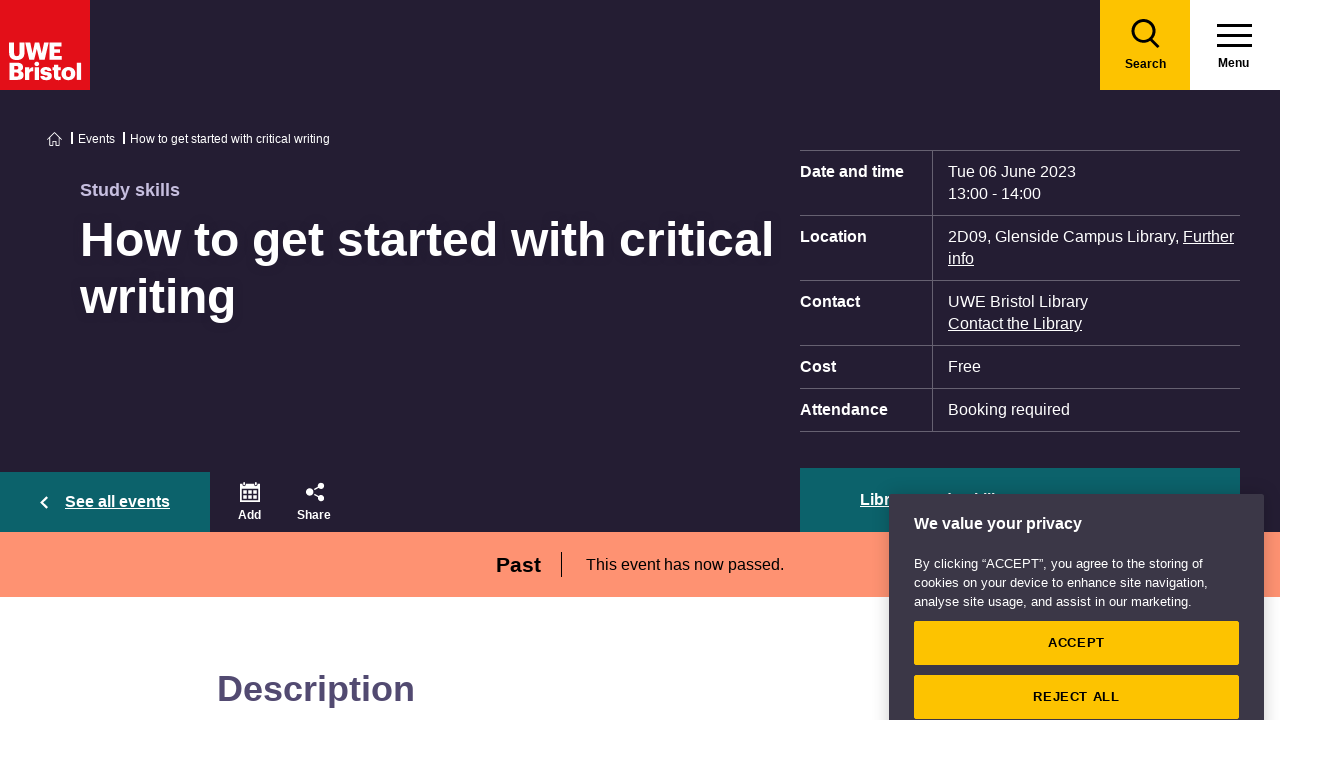

--- FILE ---
content_type: text/html; charset=utf-8
request_url: https://www.uwe.ac.uk/events/how-to-get-started-with-critical-writing-11
body_size: 15928
content:

<!doctype html>
<!--[if lt IE 8]>   <html lang="en" class="no-js lt-ie10 lt-ie9 lt-ie8"> <![endif]-->
<!--[if IE 8]>      <html lang="en" class="no-js lt-ie10 lt-ie9 ie8"> <![endif]-->
<!--[if IE 9]>      <html lang="en" class="no-js lt-ie10 ie9-or-better ie9"> <![endif]-->
<!--[if ! IE]><!-->
<html lang="en-GB" class="no-js ie9-or-better ie10-or-better">
<!--<![endif]-->
<head>
    <link rel="preconnect" href="https://cookie-cdn.cookiepro.com" crossorigin>
<link rel="preconnect" href="https://www.googletagmanager.com">
<link rel="preconnect" href="https://fonts.gstatic.com" crossorigin>
<script nonce="nomeTpdJnvdm79kP/L/x9q8F">
    document.documentElement.classList.replace('no-js', 'js');
</script>
<meta charset='utf-8' />
    <title>How to get started with critical writing | UWE Bristol</title>

    <link href="/events/how-to-get-started-with-critical-writing-11" rel="canonical" />

<meta name="referrer" content="strict-origin-when-cross-origin">
        <meta name="description" content="This interactive workshop looks at what is meant by critical writing and provides an opportunity to review an example of student writing." />
        <meta http-equiv="Date" content="Fri, 12 Nov 2021 08:03:29 GMT" />
        <meta http-equiv="Last-Modified" content="Mon, 19 Jan 2026 17:29:55 GMT" />

<meta name="viewport" content="initial-scale=1, width=device-width" />
<meta http-equiv="X-UA-Compatible" content="IE=Edge" />
<meta name="robots" content="NOINDEX" />

<link rel="apple-touch-icon" sizes="57x57" href="/assets/img/favicon/apple-icon-57x57.png?v=639044116320000000">
<link rel="apple-touch-icon" sizes="60x60" href="/assets/img/favicon/apple-icon-60x60.png?v=639044116320000000">
<link rel="apple-touch-icon" sizes="72x72" href="/assets/img/favicon/apple-icon-72x72.png?v=639044116320000000">
<link rel="apple-touch-icon" sizes="76x76" href="/assets/img/favicon/apple-icon-76x76.png?v=639044116320000000~">
<link rel="apple-touch-icon" sizes="114x114" href="/assets/img/favicon/apple-icon-114x114.png?v=639044116320000000">
<link rel="apple-touch-icon" sizes="120x120" href="/assets/img/favicon/apple-icon-120x120.png?v=639044116320000000">
<link rel="apple-touch-icon" sizes="144x144" href="/assets/img/favicon/apple-icon-144x144.png?v=639044116320000000">
<link rel="apple-touch-icon" sizes="152x152" href="/assets/img/favicon/apple-icon-152x152.png?v=639044116320000000">
<link rel="apple-touch-icon" sizes="180x180" href="/assets/img/favicon/apple-icon-180x180.png?v=639044116320000000">
<link rel="icon" type="image/png" sizes="192x192" href="/assets/img/favicon/android-icon-192x192.png?v=639044116320000000">
<link rel="icon" type="image/png" sizes="32x32" href="/assets/img/favicon/favicon-32x32.png?v=639044116320000000">
<link rel="icon" type="image/png" sizes="96x96" href="/assets/img/favicon/favicon-96x96.png?v=639044116320000000">
<link rel="icon" type="image/png" sizes="16x16" href="/assets/img/favicon/favicon-16x16.png?v=639044116320000000">
<link rel="preload" href="/assets/css/main.css?v=639044117440000000" as="style">
<link rel="preload" href="/assets/css/print.css?v=639044116300000000" as="style">
<link rel="stylesheet" href="/assets/css/main.css?v=639044117440000000" media="all" />
<link rel="stylesheet" href="/assets/css/print.css?v=639044116300000000" media="print" />
<noscript>
    <link media="all" rel="stylesheet" href="/assets/css/main.css?v=639044117440000000">
    <link media="print" href="/assets/css/print.css?v=639044116300000000" />
</noscript>

<link rel="manifest" href="/assets/img/favicon/manifest.json?v=639044116320000000">
<link rel="shortcut icon" href="/assets/img/favicon/favicon.ico?v=639044116320000000">
<meta name="msapplication-TileColor" content="#002d72">
<meta name="msapplication-config" content="/assets/img/favicon/browserconfig.xml?v=639044116320000000">
<meta name="msapplication-TileImage" content="/assets/img/favicon/ms-icon-144x144.png?v=639044116320000000">
<meta name="theme-color" content="#ffffff">

    <meta property="og:title" content="How to get started with critical writing | UWE Bristol" />
    <meta property="og:url" content="/events/how-to-get-started-with-critical-writing-11" />
        <meta property="og:image" content="-/media/uwe/images/events/event-how-to-get-started-with-critical-writing-410x230.jpg" />
    <meta name="twitter:card" content="summary_large_image">
    <meta name="twitter:site" content="@uwebristol">
    <meta name="twitter:title" content="How to get started with critical writing | UWE Bristol" />
    <meta name="twitter:url" content="/events/how-to-get-started-with-critical-writing-11" />
        <meta name="twitter:image" content="-/media/uwe/images/events/event-how-to-get-started-with-critical-writing-410x230.jpg" />
        <meta name="twitter:image:alt" content="-/media/uwe/images/events/event-how-to-get-started-with-critical-writing-410x230.jpg" />


<script type="application/ld+json" nonce="nomeTpdJnvdm79kP/L/x9q8F">
    {
  "@context": "https://schema.org",
  "@type": "Event",
  "name": "how-to-get-started-with-critical-writing-11",
  "description": "Description",
  "startDate": "2023-06-06T13:00:00.0000000+01:00",
  "endDate": "2023-06-06T14:00:00.0000000+01:00",
  "eventStatus": "https://schema.org/EventPassed",
  "eventAttendanceMode": "https://schema.org/OfflineEventAttendanceMode",
  "location": [
    {
      "@type": "Place",
      "name": "2D09"
    }
  ],
  "organizer": {
    "@type": "Organization",
    "name": "UWE Bristol Library",
    "url": "/study/library/contact-us"
  }
}
</script>





    
                <script src="https://cookie-cdn.cookiepro.com/consent/bbeeea6b-aee8-46bc-b396-50f8d91aba8a/OtAutoBlock.js" integrity=""  crossorigin="anonymous"></script>
                <script nonce="nomeTpdJnvdm79kP/L/x9q8F" data-ot-ignore class='optanon-category-C0001'>
                    !function(t,e,n,a,r){t[a]=t[a]||[],t[a].push({"gtm.start":(new Date).getTime(),event:"gtm.js"});var o=e.getElementsByTagName(n)[0],c=e.createElement(n);c.setAttributeNode(e.createAttribute("data-ot-ignore")),c.setAttribute("class","optanon-category-C0001");var s=e.querySelector("[nonce]");s&&c.setAttribute("nonce",s.nonce||s.getAttribute("nonce")),c.async=!0,c.src="https://www.googletagmanager.com/gtm.js?id=GTM-PW2266V8",o.parentNode.insertBefore(c,o)}(window,document,"script","dataLayer");
                </script>
                <script nonce="nomeTpdJnvdm79kP/L/x9q8F" >
                    dataLayer.push({'nonce': document.currentScript.nonce});
                </script>
                <script nonce="nomeTpdJnvdm79kP/L/x9q8F" >
                    (function(w,d,s,l,i){w[l]=w[l]||[];w[l].push({'gtm.start':new Date().getTime(),event:'gtm.js'});var f=d.getElementsByTagName(s)[0],j=d.createElement(s),dl=l!='dataLayer'?'&l='+l:'';j.async=!0;j.src='https://www.googletagmanager.com/gtm.js?id='+i+dl;var n=d.querySelector('[nonce]');n&&j.setAttribute('nonce',n.nonce||n.getAttribute('nonce'));f.parentNode.insertBefore(j,f)})(window,document,'script','dataLayer','GTM-NJMQ288N')
                </script>

    
    
    
</head>
<body class="preload ">
    
                <script nonce="nomeTpdJnvdm79kP/L/x9q8F" data-ot-ignore class='optanon-category-C0001'>
                    !function(t,e,n,a,r){t[a]=t[a]||[],t[a].push({"gtm.start":(new Date).getTime(),event:"gtm.js"});var o=e.getElementsByTagName(n)[0],c=e.createElement(n);c.setAttributeNode(e.createAttribute("data-ot-ignore")),c.setAttribute("class","optanon-category-C0001");var s=e.querySelector("[nonce]");s&&c.setAttribute("nonce",s.nonce||s.getAttribute("nonce")),c.async=!0,c.src="https://www.googletagmanager.com/gtm.js?id=GTM-PW2266V8",o.parentNode.insertBefore(c,o)}(window,document,"script","dataLayer");
                </script>

    
    

<header>
    
<div class="nav">
    <div class="nav__inner">
        <a href="#main-content" class="header-skip-links">Skip to main content</a>
            <a class="logo" href="/"><img src="/assets/img/logo.svg" alt="Go to the UWE Bristol homepage" aria-label="Go to Homepage"></a>
                        <div class="nav-search js-nav-search">
                    <a class="nav-search__btn" href="/search-results"><span class="nav-search__text">Search</span></a>
                    <form action="/search-results" class="nav-search__form js-nav-search-form" id="content" method="get">
                        <button type="button" aria-expanded="false" class="nav-search__btn js-nav-search-trigger">
                            <span class="nav-search__text">Search</span>
                        </button>
                        <div class="search-wrapper">
                            <label class="u-hidden" for="search-input">Search</label>
                            <input type="search" placeholder="Search site for ..." name="q" maxlength="200" autocomplete="off" class="nav-search__input" id="search-input" />
                                <div class="dropdown">
                                    <button type="button" class="dropbtn js-nav-search-options-btn" aria-expanded="false">Category</button>
                                    <div class="dropdown-content js-nav-search-options-menu">
                                                <a data-query-key="?q" data-query-kv-pair="" class="js-nav-search-options-menu-link" href="/search-results/">All</a>
                                                <a data-query-key="?words" data-query-kv-pair="" class="js-nav-search-options-menu-link" href="https://courses.uwe.ac.uk/Search/">Courses</a>
                                                <a data-query-key="?q" data-query-kv-pair="" class="js-nav-search-options-menu-link" href="/news/search-results/">News</a>
                                                <a data-query-key="?q" data-query-kv-pair="" class="js-nav-search-options-menu-link" href="/events/search-results/">Events</a>
                                                <a data-query-key="?phrase" data-query-kv-pair="" class="js-nav-search-options-menu-link" href="https://blogs.uwe.ac.uk/site-search/">Blogs</a>
                                                <a data-query-key="?query" data-query-kv-pair="" class="js-nav-search-options-menu-link" href="https://people.uwe.ac.uk/SearchResults/">People</a>
                                                <a data-query-key="/search/all/outputs?criteria" data-query-kv-pair="" class="js-nav-search-options-menu-link" href="https://uwe-repository.worktribe.com">Research</a>
                                    </div>
                                </div>
                        </div>
                        <button type="reset" class="nav-close-search__btn js-nav-search-close"><span class="nav-search__text">Close</span></button>
                    </form>
                </div>
                    <a class="menu" href="/">
                <span class="menu__text">Menu</span><div class="hamburger"><span></span><span></span><span></span></div>
            </a>
            <button type="button" class="menu js-nav-trigger js-nav-open" aria-expanded="false">
                <span class="menu__text">Menu</span><span class="hamburger"><span></span><span></span><span></span></span>
            </button>
    </div>

        <div class="slide-out-menu js-nav">
            <div class="js-api-nav u-hidden" aria-expanded="false" data-flatbuild="false" data-api="/uwe/api/navigation"></div>
            <div class="sticky-wrap">
                <nav class="utility-nav o-bg--black" aria-label="Utility Navigation">
                    <ul class="utility-nav__list">
                                <li class="utility-nav__list-item"><a class="utility-nav__link" href="/students" target="">Students</a></li>
                                <li class="utility-nav__list-item"><a class="utility-nav__link" href="https://intranet.uwe.ac.uk" target="">Staff</a></li>
                                <li class="utility-nav__list-item"><a class="utility-nav__link" href="/about/website/login" target="">Login</a></li>
                        <li class="utility-nav__list-item"><button type="button" class="utility-nav__menu js-nav-trigger js-nav-close" aria-expanded="false" aria-label="Close">Close</button></li>
                    </ul>
                </nav>
            </div>

                <div class="nav-wrap nav-level--primary js-nav-wrap">
                    <nav class="primary-nav o-bg--black" aria-label="Primary Navigation">
                        <ul class="primary-nav__list js-nav-list">
    <li class="primary-nav__list-item">
        <a href="#" class="primary-nav__link has-subnav js-subnav-trigger" aria-haspopup="true" data-id="8756b42d-c299-47d8-9c5e-3816d7ecf0fc">Courses and applying</a>
            <div class="primary-nav__subnav js-subnav">
                <ul class="subnav__list">
    <li class="subnav__list-item">
                    <a href="#" class="subnav__link subnav__link--back js-close-subnav">Back to Main Menu</a>
            </li>
    <li class="subnav__list-item">
            <a href="/courses" class="subnav__link subnav__link--parent">Courses and applying</a>
                    </li>
    <li class="subnav__list-item">
                            <a href="#" class="subnav__link has-subnav js-subnav-trigger" aria-haspopup="true" data-id="bc61545d-f58d-49ea-86e3-a4fba7fd25f8">Find a course</a>
    </li>
    <li class="subnav__list-item">
                            <a href="#" class="subnav__link has-subnav js-subnav-trigger" aria-haspopup="true" data-id="27fe4803-0f41-47dd-badd-35693c7b5365">Undergraduate study</a>
    </li>
    <li class="subnav__list-item">
                            <a href="#" class="subnav__link has-subnav js-subnav-trigger" aria-haspopup="true" data-id="6cb501e6-f522-45f0-96e1-1c09921f3044">Postgraduate study</a>
    </li>
    <li class="subnav__list-item">
                            <a href="#" class="subnav__link has-subnav js-subnav-trigger" aria-haspopup="true" data-id="0f23f2db-5728-46bb-8917-80641261dc43">International study</a>
    </li>
    <li class="subnav__list-item">
                            <a href="/courses/online-study" class="subnav__link " aria-haspopup="false" data-id="e4db76a9-2994-46aa-998e-cae47d55e5cf">Online study</a>
    </li>
    <li class="subnav__list-item">
                            <a href="/courses/clearing" class="subnav__link " aria-haspopup="false" data-id="6421c499-0e8d-4278-ac00-60bcf60589de">Clearing</a>
    </li>
    <li class="subnav__list-item">
                            <a href="#" class="subnav__link has-subnav js-subnav-trigger" aria-haspopup="true" data-id="b6285d3a-68b1-4769-ad0d-eb0a5fc7de8a">Higher and degree apprenticeships</a>
    </li>
    <li class="subnav__list-item">
                            <a href="#" class="subnav__link has-subnav js-subnav-trigger" aria-haspopup="true" data-id="2603110f-2f07-4a05-ad36-fa4256006ffd">Professional development</a>
    </li>
    <li class="subnav__list-item">
                            <a href="#" class="subnav__link has-subnav js-subnav-trigger" aria-haspopup="true" data-id="a89a9cf8-4938-40d8-a9ce-133dad8682f6">Applying</a>
    </li>
    <li class="subnav__list-item">
                            <a href="#" class="subnav__link has-subnav js-subnav-trigger" aria-haspopup="true" data-id="8728b85d-f74b-4564-b4f0-dd37fd628006">Fees</a>
    </li>
    <li class="subnav__list-item">
                            <a href="#" class="subnav__link has-subnav js-subnav-trigger" aria-haspopup="true" data-id="3119e6a7-8c39-4b53-8ec6-cd84dc512251">Funding and scholarships</a>
    </li>
    <li class="subnav__list-item">
                            <a href="#" class="subnav__link has-subnav js-subnav-trigger" aria-haspopup="true" data-id="cda15eb4-5835-494e-b864-4ac5b361b294">Open Days</a>
    </li>
    <li class="subnav__list-item">
                            <a href="/courses/sign-up-for-email-updates" class="subnav__link " aria-haspopup="false" data-id="5abe7e3f-9d23-460e-8c0f-6277e3f5b9d7">Sign up for email updates</a>
    </li>
    <li class="subnav__list-item">
                            <a href="/courses/order-a-prospectus" class="subnav__link " aria-haspopup="false" data-id="f83f7d48-19b6-4a7d-9823-25124c811196">Order a prospectus</a>
    </li>
    <li class="subnav__list-item">
                            <a href="/courses/ask-a-student" class="subnav__link " aria-haspopup="false" data-id="da2eb421-f95a-4535-ad64-a2e3e201987f">Ask a student</a>
    </li>
                </ul>
            </div>
    </li>
    <li class="primary-nav__list-item">
        <a href="#" class="primary-nav__link has-subnav js-subnav-trigger" aria-haspopup="true" data-id="8a0241d7-3b17-4145-9e24-f7261fba04f7">Life</a>
            <div class="primary-nav__subnav js-subnav">
                <ul class="subnav__list">
    <li class="subnav__list-item">
                    <a href="#" class="subnav__link subnav__link--back js-close-subnav">Back to Main Menu</a>
            </li>
    <li class="subnav__list-item">
            <a href="/life" class="subnav__link subnav__link--parent">Life</a>
                    </li>
    <li class="subnav__list-item">
                            <a href="#" class="subnav__link has-subnav js-subnav-trigger" aria-haspopup="true" data-id="2b360678-4ab4-49b0-b41b-2f272c51dc7d">Accommodation</a>
    </li>
    <li class="subnav__list-item">
                            <a href="#" class="subnav__link has-subnav js-subnav-trigger" aria-haspopup="true" data-id="22aa9e02-2f48-48f1-ab3d-3a9319b870cb">Campus and facilities</a>
    </li>
    <li class="subnav__list-item">
                            <a href="#" class="subnav__link has-subnav js-subnav-trigger" aria-haspopup="true" data-id="eb70d669-6cc7-4474-90f7-881573fbef70">Preparing and arrival</a>
    </li>
    <li class="subnav__list-item">
                            <a href="#" class="subnav__link has-subnav js-subnav-trigger" aria-haspopup="true" data-id="923e56c6-0661-4110-8058-a2f0b7d72ba4">Centre for Music</a>
    </li>
    <li class="subnav__list-item">
                            <a href="#" class="subnav__link has-subnav js-subnav-trigger" aria-haspopup="true" data-id="aa99a390-ecd3-45a0-bbee-fa8ab3934527">Sports, societies and activities</a>
    </li>
    <li class="subnav__list-item">
                            <a href="#" class="subnav__link has-subnav js-subnav-trigger" aria-haspopup="true" data-id="956a4289-37f8-4fcc-9ffd-e26ab453ca4b">Health and wellbeing</a>
    </li>
    <li class="subnav__list-item">
                            <a href="#" class="subnav__link has-subnav js-subnav-trigger" aria-haspopup="true" data-id="4ab87271-da4a-4de4-b721-6dbfca3560d6">Money and finance</a>
    </li>
    <li class="subnav__list-item">
                            <a href="#" class="subnav__link has-subnav js-subnav-trigger" aria-haspopup="true" data-id="5d0ede17-85ad-4805-ab46-d8d25ceaa698">Discover Bristol</a>
    </li>
    <li class="subnav__list-item">
                            <a href="#" class="subnav__link has-subnav js-subnav-trigger" aria-haspopup="true" data-id="1ad087a9-a4e4-4881-b30a-818150a7e36c">Global experiences</a>
    </li>
    <li class="subnav__list-item">
                            <a href="#" class="subnav__link has-subnav js-subnav-trigger" aria-haspopup="true" data-id="b03fa447-589a-48fe-86f5-d819351046dc">Creating a greener future</a>
    </li>
                </ul>
            </div>
    </li>
    <li class="primary-nav__list-item">
        <a href="#" class="primary-nav__link has-subnav js-subnav-trigger" aria-haspopup="true" data-id="87044de8-6f13-4c6f-875c-e2cd3d9e07bd">Study</a>
            <div class="primary-nav__subnav js-subnav">
                <ul class="subnav__list">
    <li class="subnav__list-item">
                    <a href="#" class="subnav__link subnav__link--back js-close-subnav">Back to Main Menu</a>
            </li>
    <li class="subnav__list-item">
            <a href="/study" class="subnav__link subnav__link--parent">Study</a>
                    </li>
    <li class="subnav__list-item">
                            <a href="#" class="subnav__link has-subnav js-subnav-trigger" aria-haspopup="true" data-id="ddb00211-958f-4d45-832f-b8537922fb54">Library</a>
    </li>
    <li class="subnav__list-item">
                            <a href="#" class="subnav__link has-subnav js-subnav-trigger" aria-haspopup="true" data-id="07d79b48-3d33-497a-9beb-22c4f466c354">Study support</a>
    </li>
    <li class="subnav__list-item">
                            <a href="#" class="subnav__link has-subnav js-subnav-trigger" aria-haspopup="true" data-id="bb2a7cb9-7501-4b26-926b-5001c89faed6">Term dates</a>
    </li>
    <li class="subnav__list-item">
                            <a href="#" class="subnav__link has-subnav js-subnav-trigger" aria-haspopup="true" data-id="5cc1c055-1e76-4baf-84e6-731038c6b725">Academic information</a>
    </li>
    <li class="subnav__list-item">
                            <a href="#" class="subnav__link has-subnav js-subnav-trigger" aria-haspopup="true" data-id="811c5008-4111-4edb-acef-86f1b9808b9f">IT Services</a>
    </li>
    <li class="subnav__list-item">
                            <a href="/study/starting-block" class="subnav__link " aria-haspopup="false" data-id="2c978c62-3621-4860-97d5-8e5895a994fc">Starting Block</a>
    </li>
    <li class="subnav__list-item">
                            <a href="#" class="subnav__link has-subnav js-subnav-trigger" aria-haspopup="true" data-id="9a8ebb32-6e19-4d4a-960c-fe2b2565262b">Career development</a>
    </li>
    <li class="subnav__list-item">
                            <a href="#" class="subnav__link has-subnav js-subnav-trigger" aria-haspopup="true" data-id="8717121f-b77c-44f9-9069-dc3b27140aca">Work experience, jobs and placements</a>
    </li>
    <li class="subnav__list-item">
                            <a href="#" class="subnav__link has-subnav js-subnav-trigger" aria-haspopup="true" data-id="a2c2fb0d-1d67-42b3-a45d-cea1d8f83afc">Innovation and enterprise</a>
    </li>
    <li class="subnav__list-item">
                            <a href="#" class="subnav__link has-subnav js-subnav-trigger" aria-haspopup="true" data-id="56984de3-2c2b-47f4-8698-47c7ec7babdc">Final Year checklist</a>
    </li>
    <li class="subnav__list-item">
                            <a href="#" class="subnav__link has-subnav js-subnav-trigger" aria-haspopup="true" data-id="0f3f19b9-554e-4de9-b668-3628b8afcb3b">International study exchange</a>
    </li>
    <li class="subnav__list-item">
                            <a href="/study/student-feedback" class="subnav__link " aria-haspopup="false" data-id="9bb6bd56-15cc-41d1-9765-6eab364825c8">Student feedback</a>
    </li>
    <li class="subnav__list-item">
                            <a href="/study/uwe-bristol-app" class="subnav__link " aria-haspopup="false" data-id="fd5430ec-07e0-4143-b569-cc3d8ea961d7">UWE Bristol app</a>
    </li>
                </ul>
            </div>
    </li>
    <li class="primary-nav__list-item">
        <a href="#" class="primary-nav__link has-subnav js-subnav-trigger" aria-haspopup="true" data-id="6e90938a-9e6d-4edf-a75c-3d143408fc57">About us</a>
            <div class="primary-nav__subnav js-subnav">
                <ul class="subnav__list">
    <li class="subnav__list-item">
                    <a href="#" class="subnav__link subnav__link--back js-close-subnav">Back to Main Menu</a>
            </li>
    <li class="subnav__list-item">
            <a href="/about" class="subnav__link subnav__link--parent">About us</a>
                    </li>
    <li class="subnav__list-item">
                            <a href="#" class="subnav__link has-subnav js-subnav-trigger" aria-haspopup="true" data-id="08f6a448-9bb6-4ae5-8303-8dc13371d441">Our values, vision and strategy</a>
    </li>
    <li class="subnav__list-item">
                            <a href="/about/ranking-and-reputation" class="subnav__link " aria-haspopup="false" data-id="26a62e2e-689f-475a-8ee0-2f7a49405607">Ranking and reputation</a>
    </li>
    <li class="subnav__list-item">
                            <a href="#" class="subnav__link has-subnav js-subnav-trigger" aria-haspopup="true" data-id="06fc1035-20d3-4c51-a694-d92604104d60">Work at UWE Bristol</a>
    </li>
    <li class="subnav__list-item">
                            <a href="#" class="subnav__link has-subnav js-subnav-trigger" aria-haspopup="true" data-id="24495ef3-8f1a-4ff6-b76e-22320ea2a5fa">Contact us</a>
    </li>
    <li class="subnav__list-item">
                            <a href="#" class="subnav__link has-subnav js-subnav-trigger" aria-haspopup="true" data-id="3291b575-5b1b-4d92-83ce-814efc08a8a1">Visit us</a>
    </li>
    <li class="subnav__list-item">
                            <a href="/about/staff-profiles" class="subnav__link " aria-haspopup="false" data-id="97d77098-6b81-4082-9a38-770e3ec547f1">Staff profiles</a>
    </li>
    <li class="subnav__list-item">
                            <a href="#" class="subnav__link has-subnav js-subnav-trigger" aria-haspopup="true" data-id="d5ed684f-3299-4e44-bbdc-eada03c723f2">Colleges and Schools</a>
    </li>
    <li class="subnav__list-item">
                            <a href="#" class="subnav__link has-subnav js-subnav-trigger" aria-haspopup="true" data-id="4343d0a6-ac2f-4308-a656-9eeb91d92970">Services</a>
    </li>
    <li class="subnav__list-item">
                            <a href="#" class="subnav__link has-subnav js-subnav-trigger" aria-haspopup="true" data-id="83ff4cee-0bd9-440c-8eca-5fbb5f012806">Structure and governance</a>
    </li>
    <li class="subnav__list-item">
                            <a href="#" class="subnav__link has-subnav js-subnav-trigger" aria-haspopup="true" data-id="7a9ae310-5020-4973-99cd-01f68567ed2c">Demographic data</a>
    </li>
    <li class="subnav__list-item">
                            <a href="#" class="subnav__link has-subnav js-subnav-trigger" aria-haspopup="true" data-id="316d395c-5fed-4df2-b665-e0b59cb16109">Our history</a>
    </li>
    <li class="subnav__list-item">
                            <a href="#" class="subnav__link has-subnav js-subnav-trigger" aria-haspopup="true" data-id="07dc1b62-6bbb-4212-a417-ee545206f738">Website</a>
    </li>
                </ul>
            </div>
    </li>
    <li class="primary-nav__list-item">
        <a href="#" class="primary-nav__link has-subnav js-subnav-trigger" aria-haspopup="true" data-id="268cb91a-6dcf-4fa1-bb4e-353305f09ff5">RISE</a>
            <div class="primary-nav__subnav js-subnav">
                <ul class="subnav__list">
    <li class="subnav__list-item">
                    <a href="#" class="subnav__link subnav__link--back js-close-subnav">Back to Main Menu</a>
            </li>
    <li class="subnav__list-item">
            <a href="/rise" class="subnav__link subnav__link--parent">RISE</a>
                    </li>
    <li class="subnav__list-item">
                            <a href="/rise/research" class="subnav__link " aria-haspopup="false" data-id="83bebf38-b60d-4d2f-85e0-7b0d22a44bf3">Research</a>
    </li>
    <li class="subnav__list-item">
                            <a href="/rise/innovation" class="subnav__link " aria-haspopup="false" data-id="2bae2fe0-a602-4918-bdde-725958131371">Innovation</a>
    </li>
    <li class="subnav__list-item">
                            <a href="/rise/skills" class="subnav__link " aria-haspopup="false" data-id="f1b65e75-1759-4d9d-83e5-201646e492c1">Skills</a>
    </li>
    <li class="subnav__list-item">
                            <a href="/rise/enterprise" class="subnav__link " aria-haspopup="false" data-id="40fdcddb-6043-455d-a31d-a8d6134c2cdb">Enterprise</a>
    </li>
    <li class="subnav__list-item">
                            <a href="#" class="subnav__link has-subnav js-subnav-trigger" aria-haspopup="true" data-id="656d7d59-cb1d-4c36-8208-9aab8695f8cd">Shaping integrated healthcare</a>
    </li>
    <li class="subnav__list-item">
                            <a href="#" class="subnav__link has-subnav js-subnav-trigger" aria-haspopup="true" data-id="f3981413-8968-47ec-b091-c27d14b3f644">Harnessing creativity and technology</a>
    </li>
    <li class="subnav__list-item">
                            <a href="#" class="subnav__link has-subnav js-subnav-trigger" aria-haspopup="true" data-id="2b4f149a-d380-48e5-95b0-7cd347c31d27">Enriching culture place and community</a>
    </li>
    <li class="subnav__list-item">
                            <a href="#" class="subnav__link has-subnav js-subnav-trigger" aria-haspopup="true" data-id="73a78e03-197f-4371-abba-c81fe7862ba0">Securing a green resilient future</a>
    </li>
                </ul>
            </div>
    </li>
    <li class="primary-nav__list-item">
        <a href="#" class="primary-nav__link has-subnav js-subnav-trigger" aria-haspopup="true" data-id="ec663c02-4eb0-4df6-8dfc-7684d07f29eb">Business and community partners</a>
            <div class="primary-nav__subnav js-subnav">
                <ul class="subnav__list">
    <li class="subnav__list-item">
                    <a href="#" class="subnav__link subnav__link--back js-close-subnav">Back to Main Menu</a>
            </li>
    <li class="subnav__list-item">
            <a href="/business" class="subnav__link subnav__link--parent">Business and community partners</a>
                    </li>
    <li class="subnav__list-item">
                            <a href="#" class="subnav__link has-subnav js-subnav-trigger" aria-haspopup="true" data-id="407506e7-1ecf-4719-9a86-ba78f504fa9b">Businesses and employers</a>
    </li>
    <li class="subnav__list-item">
                            <a href="#" class="subnav__link has-subnav js-subnav-trigger" aria-haspopup="true" data-id="64a3114e-57c2-4ca1-bb9e-d0330bb0ef75">University Enterprise Zone</a>
    </li>
    <li class="subnav__list-item">
                            <a href="#" class="subnav__link has-subnav js-subnav-trigger" aria-haspopup="true" data-id="11c56a93-608e-463a-94e4-af5e9b13d028">Civic engagement and community</a>
    </li>
    <li class="subnav__list-item">
                            <a href="#" class="subnav__link has-subnav js-subnav-trigger" aria-haspopup="true" data-id="e900979e-5773-47de-808a-65d17ae9ca2f">Outreach for schools and colleges</a>
    </li>
    <li class="subnav__list-item">
                            <a href="/business/business-enquiries" class="subnav__link " aria-haspopup="false" data-id="b1dc2198-3b9c-4be0-83e5-25c3a2a5c41f">Business enquiries</a>
    </li>
    <li class="subnav__list-item">
                            <a href="#" class="subnav__link has-subnav js-subnav-trigger" aria-haspopup="true" data-id="fb1d9f1b-ed07-42aa-9de8-96878fb7ff32">Venue hire and events management</a>
    </li>
    <li class="subnav__list-item">
                            <a href="#" class="subnav__link has-subnav js-subnav-trigger" aria-haspopup="true" data-id="be18b040-6015-4007-80bd-97ff1ed0848a">Support UWE Bristol</a>
    </li>
    <li class="subnav__list-item">
                            <a href="#" class="subnav__link has-subnav js-subnav-trigger" aria-haspopup="true" data-id="1d554f34-57fc-4cde-b5b4-a68c29bd3d3e">Degree apprenticeships employer information</a>
    </li>
    <li class="subnav__list-item">
                            <a href="/business/academic-partnerships" class="subnav__link " aria-haspopup="false" data-id="5f219342-be65-441a-9c7c-4e4ebc5a1cb7">Academic partnerships</a>
    </li>
                </ul>
            </div>
    </li>
    <li class="primary-nav__list-item">
        <a href="#" class="primary-nav__link has-subnav js-subnav-trigger" aria-haspopup="true" data-id="01d016b9-e6b5-45c0-be33-43ff3b6fe017">Research</a>
            <div class="primary-nav__subnav js-subnav">
                <ul class="subnav__list">
    <li class="subnav__list-item">
                    <a href="#" class="subnav__link subnav__link--back js-close-subnav">Back to Main Menu</a>
            </li>
    <li class="subnav__list-item">
            <a href="/research" class="subnav__link subnav__link--parent">Research</a>
                    </li>
    <li class="subnav__list-item">
                            <a href="#" class="subnav__link has-subnav js-subnav-trigger" aria-haspopup="true" data-id="92c11c09-5a90-4f81-b379-ecfeee890109">Postgraduate research study</a>
    </li>
    <li class="subnav__list-item">
                            <a href="/research/our-research-strategy" class="subnav__link " aria-haspopup="false" data-id="4e165088-3c1f-46f2-8035-dc93eed3dce0">Our research strategy</a>
    </li>
    <li class="subnav__list-item">
                            <a href="#" class="subnav__link has-subnav js-subnav-trigger" aria-haspopup="true" data-id="1522a571-3b7a-43c3-bed4-8f9d46d4271f">Research centres and groups</a>
    </li>
    <li class="subnav__list-item">
                            <a href="/research/research-enquiries" class="subnav__link " aria-haspopup="false" data-id="b0458c49-6feb-462f-8a47-0b1ef28f2a00">Research enquiries</a>
    </li>
    <li class="subnav__list-item">
                            <a href="/research/research-publications" class="subnav__link " aria-haspopup="false" data-id="7d46764a-9f04-4254-8dc1-dfac229b2ec9">Research publications</a>
    </li>
    <li class="subnav__list-item">
                            <a href="#" class="subnav__link has-subnav js-subnav-trigger" aria-haspopup="true" data-id="434c3124-8220-440a-b04e-71e0cbfef6dc"> Research governance</a>
    </li>
    <li class="subnav__list-item">
                            <a href="#" class="subnav__link has-subnav js-subnav-trigger" aria-haspopup="true" data-id="e94457bb-282e-4930-af6a-a381d4367310">Research Excellence Framework (REF)</a>
    </li>
    <li class="subnav__list-item">
                            <a href="#" class="subnav__link has-subnav js-subnav-trigger" aria-haspopup="true" data-id="024e5759-a714-42f4-8f09-f0725f827410">Research staff support</a>
    </li>
                </ul>
            </div>
    </li>
    <li class="primary-nav__list-item">
        <a href="#" class="primary-nav__link has-subnav js-subnav-trigger" aria-haspopup="true" data-id="a8cbb8a7-2a28-4dcd-a321-5cae496b8baa">Alumni</a>
            <div class="primary-nav__subnav js-subnav">
                <ul class="subnav__list">
    <li class="subnav__list-item">
                    <a href="#" class="subnav__link subnav__link--back js-close-subnav">Back to Main Menu</a>
            </li>
    <li class="subnav__list-item">
            <a href="/alumni" class="subnav__link subnav__link--parent">Alumni</a>
                    </li>
    <li class="subnav__list-item">
                            <a href="#" class="subnav__link has-subnav js-subnav-trigger" aria-haspopup="true" data-id="14852ff4-d924-42a2-9602-d3c596b5c6c2">Benefits and discounts</a>
    </li>
    <li class="subnav__list-item">
                            <a href="#" class="subnav__link has-subnav js-subnav-trigger" aria-haspopup="true" data-id="94eefbb6-528b-4724-9a78-9ae9112e4c8e">Stay connected</a>
    </li>
    <li class="subnav__list-item">
                            <a href="/alumni/reunions" class="subnav__link " aria-haspopup="false" data-id="93106574-4ea8-41b3-a3b0-4976db775099">Reunions</a>
    </li>
    <li class="subnav__list-item">
                            <a href="/alumni/alumni-edit" class="subnav__link " aria-haspopup="false" data-id="eecc8e42-c23b-4d9c-b242-94ef3a580598">Alumni Edit</a>
    </li>
    <li class="subnav__list-item">
                            <a href="/alumni/outstanding-alumni" class="subnav__link " aria-haspopup="false" data-id="01a99dda-0ce0-440b-847b-b30c5d0cca35">Outstanding alumni</a>
    </li>
    <li class="subnav__list-item">
                            <a href="/alumni/share-your-success" class="subnav__link " aria-haspopup="false" data-id="32bd75cc-50ab-4785-a993-976f95530443">Share your story</a>
    </li>
    <li class="subnav__list-item">
                            <a href="#" class="subnav__link has-subnav js-subnav-trigger" aria-haspopup="true" data-id="a2aa0632-bac8-4901-bf58-88b6da7a4c3a">Alumni Connect</a>
    </li>
                </ul>
            </div>
    </li>
    <li class="primary-nav__list-item">
        <a href="#" class="primary-nav__link has-subnav js-subnav-trigger" aria-haspopup="true" data-id="18ba1dd1-d0d3-41cb-9bf5-bd548dd82503">News</a>
            <div class="primary-nav__subnav js-subnav">
                <ul class="subnav__list">
    <li class="subnav__list-item">
                    <a href="#" class="subnav__link subnav__link--back js-close-subnav">Back to Main Menu</a>
            </li>
    <li class="subnav__list-item">
            <a href="/news" class="subnav__link subnav__link--parent">News</a>
                    </li>
    <li class="subnav__list-item">
                            <a href="/news/student-newsletter" class="subnav__link " aria-haspopup="false" data-id="b495fdbe-cd7c-4070-bafb-ec8760692633">Student newsletter</a>
    </li>
    <li class="subnav__list-item">
                            <a href="/news/media-enquiries" class="subnav__link " aria-haspopup="false" data-id="abf68642-a5c0-497b-a747-92499dc5f9f2">Media enquiries</a>
    </li>
    <li class="subnav__list-item">
                            <a href="#" class="subnav__link has-subnav js-subnav-trigger" aria-haspopup="true" data-id="1339a181-d06e-4358-adb2-6c4f44bf2d95">Find an expert</a>
    </li>
    <li class="subnav__list-item">
                            <a href="/news/blogs" class="subnav__link " aria-haspopup="false" data-id="11627e5d-4245-43da-8ba5-0ca347ba263d">Blogs</a>
    </li>
                </ul>
            </div>
    </li>
    <li class="primary-nav__list-item">
        <a href="#" class="primary-nav__link has-subnav js-subnav-trigger" aria-haspopup="true" data-id="0e9766eb-cdd9-415e-a448-feadbceb899e">Events</a>
            <div class="primary-nav__subnav js-subnav">
                <ul class="subnav__list">
    <li class="subnav__list-item">
                    <a href="#" class="subnav__link subnav__link--back js-close-subnav">Back to Main Menu</a>
            </li>
    <li class="subnav__list-item">
            <a href="/events" class="subnav__link subnav__link--parent">Events</a>
                    </li>
    <li class="subnav__list-item">
                            <a href="/events/welcome-events" class="subnav__link " aria-haspopup="false" data-id="d7b9ae31-6483-4cf0-b7c0-d64a76ced2c4">Welcome events</a>
    </li>
    <li class="subnav__list-item">
                            <a href="/events/degree-show" class="subnav__link " aria-haspopup="false" data-id="5b606f72-b7dd-4be7-aeab-be26f2eb8827">Degree Show</a>
    </li>
    <li class="subnav__list-item">
                            <a href="#" class="subnav__link has-subnav js-subnav-trigger" aria-haspopup="true" data-id="25e5a310-1eb3-4e24-ab0c-0565bdf79e44">Graduation ceremonies</a>
    </li>
    <li class="subnav__list-item">
                            <a href="/events/black-history-month" class="subnav__link " aria-haspopup="false" data-id="45d2a150-209a-458d-a201-890ea9f875fd">Black History Month</a>
    </li>
    <li class="subnav__list-item">
                            <a href="/events/lgbt-history-month" class="subnav__link " aria-haspopup="false" data-id="8a77bfad-8622-4813-9d71-614ff515decd">LGBT+ History Month</a>
    </li>
    <li class="subnav__list-item">
                            <a href="#" class="subnav__link has-subnav js-subnav-trigger" aria-haspopup="true" data-id="e16f8f95-a25d-4099-a4b5-d908a5c832b8">The Bristol Distinguished Address Series</a>
    </li>
    <li class="subnav__list-item">
                            <a href="/events/study-skills-week" class="subnav__link " aria-haspopup="false" data-id="85b6deb7-d23b-4386-b682-c2a2db9b9208">Study Skills Week</a>
    </li>
    <li class="subnav__list-item">
                            <a href="/events/filming-and-photography-notice" class="subnav__link " aria-haspopup="false" data-id="ae0fc602-41cf-4f31-8557-b1ec75f8b439">Filming and photography notice</a>
    </li>
    <li class="subnav__list-item">
                            <a href="/events/green-week" class="subnav__link " aria-haspopup="false" data-id="48bcb31c-9593-4c23-bd5d-f5821e6298ac">Green Week</a>
    </li>
    <li class="subnav__list-item">
                            <a href="/events/international-student-events" class="subnav__link " aria-haspopup="false" data-id="6012e0ea-7012-4220-9777-ef35d25c6c97">International student events</a>
    </li>
    <li class="subnav__list-item">
                            <a href="/events/careers-and-enterprise-events" class="subnav__link " aria-haspopup="false" data-id="72fcbad3-e80d-469b-95df-35b3b82c5d7f">Careers and enterprise events</a>
    </li>
    <li class="subnav__list-item">
                            <a href="/events/international-student-orientation" class="subnav__link " aria-haspopup="false" data-id="8b9cea28-3959-4fa8-b8b8-cbafc21c0e04">International and European student orientation</a>
    </li>
    <li class="subnav__list-item">
                            <a href="#" class="subnav__link has-subnav js-subnav-trigger" aria-haspopup="true" data-id="45be641d-a46c-4337-afe6-80c3c3e64df1">Inspire:Me series</a>
    </li>
    <li class="subnav__list-item">
                            <a href="/events/external-speakers" class="subnav__link " aria-haspopup="false" data-id="59c8735b-7877-441f-adeb-dbb45ba000ab">External speakers</a>
    </li>
                </ul>
            </div>
    </li>
                        </ul>
                    </nav>
                </div>
        </div>
</div>



</header>

<main id="main-content" role="main">

    

<div class="header header--shallow header--has-table">
    <div class="header__inner">
        

<nav class="breadcrumb" aria-label="Breadcrumb">
        <ol itemscope itemtype="https://schema.org/BreadcrumbList">
            <li itemprop="itemListElement" itemscope
                itemtype="https://schema.org/ListItem" class="breadcrumb__item">
                    <a itemprop="item" href="/" class="breadcrumb__link breadcrumb--home" title="Home" aria-label="Go to UWE Bristol homepage"></a>
                <meta itemprop="position" content="1" />
                <meta itemprop="name" content="home" />
            </li>
                    <li itemtype="https://schema.org/ListItem" itemscope="" itemprop="itemListElement" class="breadcrumb__item">
                            <a itemprop="item" href="/events" class="breadcrumb__link">Events</a>
                        <meta itemprop="position" content="2" />
                        <meta itemprop="name" content="Events" />
                    </li>

            <li itemtype="https://schema.org/ListItem" itemprop="itemListElement" itemscope class="breadcrumb__item">
                <span itemprop="name" class="breadcrumb__link breadcrumb__link--static" aria-current="page">How to get started with critical writing</span>
                <meta itemprop="position" content="3" />
                <meta itemprop="name" content="How to get started with critical writing" />
            </li>
        </ol>
</nav>
        <div class="header__cols">
            <div class="header__text">
                    <p class="header__pre-title">Study skills</p>
                <h1 class="header__title">How to get started with critical writing</h1>
            </div>           
            <div class="header__table">
                <h2 class="u-hidden-visually">Key Information:</h2>
                <dl class="header__table--details header__table--details-events">
                    <dt>Date and time</dt>
                    <dd>Tue 06 June 2023<br>13:00 - 14:00</dd>
                        <dt>Location</dt>
                        <dd>

2D09, Glenside Campus Library, <a href='#location-further-info-section'>Further info</a>
                        </dd>
                                            <dt>Contact</dt>
                        <dd>
                            UWE Bristol Library
<a href="/study/library/contact-us" class="block" >Contact the Library</a>                            
                            
                            
                            
                        </dd>
                                                                <dt>Cost</dt>
                        <dd>Free</dd>
                    <dt>Attendance</dt>
                    <dd>Booking required</dd>
                    <div style="clear:both"></div>
                </dl>
                    <div class="header__series-indicator">
                        <p><a href="/study/study-support/study-skills/library-study-skills-support" >Library study skills support</a></p>
                    </div>
            </div>
        </div>
    </div>
</div>
<div class="header-extras-wrap">
    <a class="header__link" href="/events/search-results">See all events</a>
    <div class="c-relatedevents-bar__col c-share">
        

<div tabindex="0" class="c-relatedevents-bar__links-wrapper js-add-share" role="button" aria-expanded="false">
    <span class="c-relatedevents-bar__share-icons c-relatedevents-bar__share-icons--addevent">Add</span>
    <div class="c-relatedevents-bar__event-social-links">
        <ul class="c-relatedevents-bar__event-social-list bare-list">
            <li><span class="c-relatedevents-bar__event-social-label">Add to your calendar</span></li>
            <li><a class="c-relatedevents-bar__event-social-link" href="/api/sitecore/AddToCalendar/ICalFile?Id=9d32d42a-7390-47aa-931e-3b82a6bf227a">ICal</a></li>
            <li><a class="c-relatedevents-bar__event-social-link" href="http://www.google.com/calendar/render?action=TEMPLATE&amp;text=How+to+get+started+with+critical+writing&amp;dates=20230606T130000Z%2f20230606T140000Z&amp;location=&amp;details=%3cp%3eThis+workshop+looks+at+what+is+meant+by+critical+writing+and+provides+an+opportunity+to+review+sample+paragraphs.%3c%2fp%3e%0a%3cp%3eThere+is+also+a+%3ca+href%3d%22https%3a%2f%2fxerte.uwe.ac.uk%2fplay_5597%23page1%22%3e%27How+to+write+critically%27+online+workbook%3c%2fa%3e+with+similar+activities+and+content+to+the+live+workshop.%3c%2fp%3e&amp;sf=true&amp;output=xml">Add to google calendar</a></li>
        </ul>
    </div>
</div>

        

<div tabindex="0" class="c-relatedevents-bar__links-wrapper js-add-share" role="button" aria-expanded="false">
    <span class="c-relatedevents-bar__share-icons c-relatedevents-bar__share-icons--share">Share</span>
    <div class="c-relatedevents-bar__event-social-links c-relatedevents-bar__event-social-links--share">
        <div class="c-relatedevents-bar__share">
            <a href="https://www.facebook.com/sharer/sharer.php?u=https://www.uwe.ac.uk/events/how-to-get-started-with-critical-writing-11">
                <span class="u-hidden-visually">Share to Facebook</span>
                <img src="/assets/img/facebook-share.png" alt="Share to Facebook" />
            </a>
            <a href="https://twitter.com/share?url=https://www.uwe.ac.uk/events/how-to-get-started-with-critical-writing-11&text=How to get started with critical writing">
                <span class="u-hidden-visually">Share to Twitter</span>
                <img src="/assets/img/twitter-share.png" alt="Share to Twitter" />
            </a>
            <a href="mailto:?subject=How to get started with critical writing&body=Check out this site: https%3a%2f%2fwww.uwe.ac.uk%2fevents%2fhow-to-get-started-with-critical-writing-11" title="Share by Email';">
                <span class="u-hidden-visually">Share by email</span>
                <img src="/assets/img/mail-share.png" alt="Share by email" />
            </a>
            <a href="https://api.whatsapp.com/send?text=How to get started with critical writing+https://www.uwe.ac.uk/events/how-to-get-started-with-critical-writing-11">
                <span class="u-hidden-visually">Share to WhatsApp</span>
                <img src="/assets/img/whatsapp-share.png" alt="Share to WhatsApp" />
            </a>
            <a rel="noreferrer" href="http://www.linkedin.com/shareArticle?mini=true&url=https://www.uwe.ac.uk/events/how-to-get-started-with-critical-writing-11&title=How to get started with critical writing">
                <span class="u-hidden-visually">Share to LinkedIn</span>
                <img src="/assets/img/linkedin-share.png" alt="Share to LinkedIn" />
            </a>
            <a href="https://www.facebook.com/dialog/send?app_id=207766518608&amp;link=https://www.uwe.ac.uk/events/how-to-get-started-with-critical-writing-11&amp;redirect_uri=https://www.uwe.ac.uk/events/how-to-get-started-with-critical-writing-11">
                <span class="u-hidden-visually">Share to Messenger</span>
                <img src="/assets/img/messenger-share.png" alt="Share to Messenger" />
            </a>
        </div>
    </div>
</div>

    </div>
</div>

    <section class="o-bg--coral">
        <div class="o-container">
            <div class="o-container--small">
                <div class="c-event-status-bar">
                    <h2 class="c-event-status-bar__heading">Past</h2>
                    <p class="c-event-status-bar__text">This event has now passed.</p>
                </div>
            </div>
        </div>
    </section>    







    <section class="o-container o-bg--white">
        <div class="o-container--small">
            <div class="o-container__inner">
                <div class="c-copy-section js-anim">
                        <h2 class="c-copy-section__title">Description</h2>
                    <p>This workshop looks at what is meant by critical writing and provides an opportunity to review sample paragraphs.</p>
<p>There is also a <a href="https://xerte.uwe.ac.uk/play_5597#page1">'How to write critically' online workbook</a> with similar activities and content to the live workshop.</p>
                </div>
            </div>
        </div>
    </section>










    <section class="o-container o-bg--white">
        <div class="o-container--small">
            <div class="o-container__inner">
                <div class="c-copy-section js-anim">
                        <h2 class="c-copy-section__title">Workshop objectives</h2>
                    <p>To feel more confident about:</p>
<ul>
    <li>exploring what is meant by critical thinking</li>
    <li>identifying features of descriptive and critical writing</li>
    <li>analysing student writing.</li>
</ul>
                </div>
            </div>
        </div>
    </section>

    <section class="o-bg--white">
        <div class="o-container--small">
            <div class="o-container__inner">
                <div class="c-copy-section js-anim">
                        <h2 class="c-copy-section__title">How to attend</h2>
                    <p>If you are interested in attending this on-campus event, please <a href="https://infohub.uwe.ac.uk/students/events/Detail/42982379/workshop-how-to-get-started-wi">register via InfoHub</a>.</p>
<p>The session materials are on the <a href="https://blackboard.uwe.ac.uk/webapps/blackboard/content/listContent.jsp?course_id=_336998_1&amp;content_id=_7536302_1">Study Skills Blackboard course</a>.</p>
                    <ul>
                            <li>Cost: Free</li>
                        <li>Attendance: Booking required</li>
                    </ul>
                </div>
            </div>
        </div>
    </section>
    <section class="o-bg--teal" id="location-further-info-section">
        <div class="o-container--med">
            <div class="c-event-location-content">
                <div class="c-event-location-content__text">
                    <h2 class="c-event-location-content__title t-big-atlas">Location</h2>
                    <p class="c-event-location-content__address">
2D09<br>
Glenside Campus Library<br>
Blackberry Hill <br>
Bristol <br>
BS16 1DD<br>
UK
                    </p>
                    <a href="/life/campus-and-facilities/glenside-campus/glenside-campus-map" class="c-btn c-btn--white c-btn--white-hover" >Glenside Campus map</a>
                </div>
                    <div class="c-event-location-content__map">
                        <iframe src="https://www.google.com/maps/embed?pb=!1m18!1m12!1m3!1d878.4315899148565!2d-2.5432478125028624!3d51.48422805208082!2m3!1f0!2f0!3f0!3m2!1i1024!2i768!4f13.1!3m3!1m2!1s0x48718fd43b96b05d%3A0x7ea75625360013ca!2sGlenside%20Campus%20Library!5e0!3m2!1sen!2suk!4v1679994620332!5m2!1sen!2suk" width="600" height="450" style="border:0;" allowfullscreen="" loading="lazy"></iframe>
                    </div>
            </div>
        </div>
    </section>



    <section class="o-container o-bg--white">
        <div class="o-container--small">
            <div class="o-container__inner">
                <div class="c-copy-section js-anim">
                        <h2 class="c-copy-section__title">Accessibility</h2>
                    <p>If you have any questions or any accessibility needs, please <a href="/study/library/contact-us">contact UWE Bristol Library</a>.</p>
                </div>
            </div>
        </div>
    </section>



    <section class="o-bg--dark-teal">
        <div class="o-container--med">
            <div class="follow">
                    <h2>Follow the Library</h2>
                <ul>
                                                                <li><a href="https://www.instagram.com/uwelibrary/"><img src="/assets/img/instagram.png" alt="" />Instagram</a></li>
                                            <li><a href="https://twitter.com/UWELibrary"><img src="/assets/img/twitter.png" alt="" />X</a></li>
                                                                                                </ul>
            </div>
        </div>
    </section>





    <section class="o-container o-bg--white">
        <div class="o-container--small">
            <div class="o-container__inner">
                <div class="c-relatedevents-bar">
                    <div class="c-relatedevents-bar__col c-relatedevents-bar__col--left">
                        <span class="c-relatedevents-bar__text ">This relates to:</span>
                    </div>
                    <div class="c-relatedevents-bar__col c-relatedevents-bar__col--center">
                            <a class="c-relatedevents-bar__label" href="/events/search-results?&l=Glenside+Campus">Glenside Campus</a>
                            <a class="c-relatedevents-bar__label" href="/events/search-results?&l=UK">UK</a>
                                                    <a class="c-relatedevents-bar__label" href="/events/search-results?&c=Study+skills">Study skills</a>
                                                    <a class="c-relatedevents-bar__label" href="/events/search-results?&a=Current+students">Current students</a>
                                            </div>
                </div>
            </div>
        </div>
    </section>



    <section id="a9d32d42a-7390-47aa-931e-3b82a6bf227a" class="o-theme--grey o-bg--grey">
        <div class="o-container">
            <div class="o-container__inner">
                    <div class="o-container o-container--small">
                        <div class="c-copy-section c-copy-section--with-btn js-anim">
                            <div>
                                    <h2 class="c-copy-section__title">Related events</h2>
                                                            </div>
                            
                        </div>
                    </div>
                                        <div class="carousel">
                            <div class="wrapper">
                                <div class="c-card-block grid js-carousel grid--inline" data-eq-cols='*' data-eq-selector=".c-card">
                                        <div class="g-unit g-unit--3@l g-unit--6@m g-unit--12@s g-unit--inline">
                                            
<div class="c-card js-c-card c-card--offset-left c-card--has-image gtm-events-carousel-card-1">
    <div class="c-card__link">
        <div class="c-card__inner">
                <div class="c-card__image">
                        <img src="/-/media/uwe/images/study/careers/careers-drop-ins-and-appointments-410x230.jpg?db=web&amp;hash=39FE412C93328F7E76AF1FC2293F99A0" alt="student and advisor at careers drop in session"/>
                </div>
            <div class="c-card__inner-text">
                <div class="c-card__text">
                            <span class="c-card__tag">Events</span>
                                                                                    <p class="c-card__date">Tue 20 January 2026, 11:00</p>
                                            <h3 class="t-medium-small c-card__title gtm-events-carousel-card-1">
                            <a href="/events/drop-in-with-international-learning-developers-1">
                                <span>Drop-in with International Learning Developers</span>
                            </a>
                        </h3>
                                                    <p class="c-card__venue">
                                    Library lounge, Glenside Library, D block, Glenside Campus
                                </p>
                    <p>An informal, drop-in session. Students can speak with an International Learning Developer and receive support.</p>                </div>
            </div>
        </div>
    </div>
</div>

                                        </div>
                                        <div class="g-unit g-unit--3@l g-unit--6@m g-unit--12@s g-unit--inline">
                                            
<div class="c-card js-c-card c-card--offset-left c-card--has-image gtm-events-carousel-card-2">
    <div class="c-card__link">
        <div class="c-card__inner">
                <div class="c-card__image">
                        <img src="/-/media/uwe/images/events/events-welcome-and-registration-3-410x230.jpg?db=web&amp;hash=8E6EC43B5F1752C5673405F42EF44176" alt="New students at welcome event talking to the Student Communications Team at their stall."/>
                </div>
            <div class="c-card__inner-text">
                <div class="c-card__text">
                            <span class="c-card__tag">Events</span>
                                                                                    <p class="c-card__date">Tue 20 January 2026, 11:00</p>
                                            <h3 class="t-medium-small c-card__title gtm-events-carousel-card-2">
                            <a href="/events/welcome-stalls-1">
                                <span>Welcome stalls</span>
                            </a>
                        </h3>
                                                    <p class="c-card__venue">
                                    Corridor outside OneZone, Frenchay Campus
                                </p>
                    <p>Explore a range of services ready to assist you—visit the Welcome Stalls and make your start at UWE Bristol even smoother.</p>                </div>
            </div>
        </div>
    </div>
</div>

                                        </div>
                                        <div class="g-unit g-unit--3@l g-unit--6@m g-unit--12@s g-unit--inline">
                                            
<div class="c-card js-c-card c-card--offset-left c-card--has-image gtm-events-carousel-card-3">
    <div class="c-card__link">
        <div class="c-card__inner">
                <div class="c-card__image">
                        <img src="/-/media/uwe/images/events/event-how-to-how-to-improve-your-critical-writing-410x230.jpg?db=web&amp;hash=C483684C5553EFD097EDFD6D72FD8B9D" alt="Student writing on a laptop"/>
                </div>
            <div class="c-card__inner-text">
                <div class="c-card__text">
                            <span class="c-card__tag">Events</span>
                                                                                    <p class="c-card__date">Tue 20 January 2026, 14:00</p>
                                            <h3 class="t-medium-small c-card__title gtm-events-carousel-card-3">
                            <a href="/events/how-to-improve-your-critical-writing-32">
                                <span>How to improve your critical writing</span>
                            </a>
                        </h3>
                                                <p class="c-card__venue">Online</p>
                    <p>This interactive workshop is especially useful if you are undertaking level three or postgraduate study and want to improve your critical writing skills.</p>                </div>
            </div>
        </div>
    </div>
</div>

                                        </div>
                                        <div class="g-unit g-unit--3@l g-unit--6@m g-unit--12@s g-unit--inline">
                                            
<div class="c-card js-c-card c-card--offset-left c-card--has-image gtm-events-carousel-card-4">
    <div class="c-card__link">
        <div class="c-card__inner">
                <div class="c-card__image">
                        <img src="/-/media/uwe/images/events/events-welcome-and-registration-3-410x230.jpg?db=web&amp;hash=8E6EC43B5F1752C5673405F42EF44176" alt="New students at welcome event talking to the Student Communications Team at their stall."/>
                </div>
            <div class="c-card__inner-text">
                <div class="c-card__text">
                            <span class="c-card__tag">Events</span>
                                                                                    <p class="c-card__date">Wed 21 January 2026, 11:00</p>
                                            <h3 class="t-medium-small c-card__title gtm-events-carousel-card-4">
                            <a href="/events/welcome-stalls-2">
                                <span>Welcome stalls</span>
                            </a>
                        </h3>
                                                    <p class="c-card__venue">
                                    Corridor outside OneZone, Frenchay Campus
                                </p>
                    <p>Explore a range of services ready to assist you—visit the Welcome Stalls and make your start at UWE Bristol even smoother.</p>                </div>
            </div>
        </div>
    </div>
</div>

                                        </div>
                                        <div class="g-unit g-unit--3@l g-unit--6@m g-unit--12@s g-unit--inline">
                                            
<div class="c-card js-c-card c-card--offset-left c-card--has-image gtm-events-carousel-card-5">
    <div class="c-card__link">
        <div class="c-card__inner">
                <div class="c-card__image">
                        <img src="/-/media/uwe/images/events/ai-pg-webinar-410x230.jpg?db=web&amp;hash=F3E5FA283BAC60271635ADD7254C6D16" alt="Digitally generated illuminious circuit networks spreading out from AI which is framed in a box."/>
                </div>
            <div class="c-card__inner-text">
                <div class="c-card__text">
                            <span class="c-card__tag">Events</span>
                                                                                    <p class="c-card__date">Wed 21 January 2026, 11:00</p>
                                            <h3 class="t-medium-small c-card__title gtm-events-carousel-card-5">
                            <a href="/events/introduction-to-using-generative-ai-at-uwe-bristol-6">
                                <span>Introduction to using generative AI at UWE Bristol</span>
                            </a>
                        </h3>
                                                <p class="c-card__venue">Online</p>
                    <p>This session provides an overview of how to use generative AI effectively at UWE Bristol.&nbsp;</p>                </div>
            </div>
        </div>
    </div>
</div>

                                        </div>
                                        <div class="g-unit g-unit--3@l g-unit--6@m g-unit--12@s g-unit--inline">
                                            
<div class="c-card js-c-card c-card--offset-left c-card--has-image gtm-events-carousel-card-6">
    <div class="c-card__link">
        <div class="c-card__inner">
                <div class="c-card__image">
                        <img src="/-/media/uwe/images/life/als-420x230.jpg?db=web&amp;hash=7251B4485AF2E9D71016F8F1E76BFC30" alt="An illustration of silhouettes and their brain activity showing how different people think."/>
                </div>
            <div class="c-card__inner-text">
                <div class="c-card__text">
                            <span class="c-card__tag">Events</span>
                                                                                    <p class="c-card__date">Wed 21 January 2026, 11:00</p>
                                            <h3 class="t-medium-small c-card__title gtm-events-carousel-card-6">
                            <a href="/events/neurodiversity-reading-tech-and-strategies-5">
                                <span>Neurodiversity: Reading tech and strategies</span>
                            </a>
                        </h3>
                                                <p class="c-card__venue">Online</p>
                    <p>Explore ways to help you read more efficiently.</p>                </div>
            </div>
        </div>
    </div>
</div>

                                        </div>
                                        <div class="g-unit g-unit--3@l g-unit--6@m g-unit--12@s g-unit--inline">
                                            
<div class="c-card js-c-card c-card--offset-left c-card--has-image gtm-events-carousel-card-7">
    <div class="c-card__link">
        <div class="c-card__inner">
                <div class="c-card__image">
                        <img src="/-/media/uwe/images/events/event-how-to-search-effectively-410x230.jpg?db=web&amp;hash=37D8B567E5EC0E823DAF13DEAD1062C1" alt="Student working on a PC"/>
                </div>
            <div class="c-card__inner-text">
                <div class="c-card__text">
                            <span class="c-card__tag">Events</span>
                                                                                    <p class="c-card__date">Thu 22 January 2026, 09:00</p>
                                            <h3 class="t-medium-small c-card__title gtm-events-carousel-card-7">
                            <a href="/events/how-to-use-feedback-to-improve-your-next-assignment-4">
                                <span>How to use feedback to improve your next assignment</span>
                            </a>
                        </h3>
                                                <p class="c-card__venue">Online</p>
                    <p>This interactive workshop looks at strategies to understand and use the feedback you receive to improve your skills for your next assignment.</p>                </div>
            </div>
        </div>
    </div>
</div>

                                        </div>
                                        <div class="g-unit g-unit--3@l g-unit--6@m g-unit--12@s g-unit--inline">
                                            
<div class="c-card js-c-card c-card--offset-left c-card--has-image gtm-events-carousel-card-8">
    <div class="c-card__link">
        <div class="c-card__inner">
                <div class="c-card__image">
                        <img src="/-/media/uwe/images/events/event-how-to-get-started-with-critical-writing-410x230.jpg?db=web&amp;hash=19A68D0BBF2234D62F9B6F05C310EC2D" alt="Student working on a laptop in a study space at Frenchay Campus"/>
                </div>
            <div class="c-card__inner-text">
                <div class="c-card__text">
                            <span class="c-card__tag">Events</span>
                                                                                    <p class="c-card__date">Mon 26 January 2026, 10:00</p>
                                            <h3 class="t-medium-small c-card__title gtm-events-carousel-card-8">
                            <a href="/events/how-to-get-started-with-critical-writing-48">
                                <span>How to get started with critical writing</span>
                            </a>
                        </h3>
                                                <p class="c-card__venue">Online</p>
                    <p>This interactive workshop looks at what is meant by critical writing and provides an opportunity to review an example of student writing.</p>                </div>
            </div>
        </div>
    </div>
</div>

                                        </div>
                                        <div class="g-unit g-unit--3@l g-unit--6@m g-unit--12@s g-unit--inline">
                                            
<div class="c-card js-c-card c-card--offset-left c-card--has-image gtm-events-carousel-card-9">
    <div class="c-card__link">
        <div class="c-card__inner">
                <div class="c-card__image">
                        <img src="/-/media/uwe/images/events/events-welcome-and-registration-3-410x230.jpg?db=web&amp;hash=8E6EC43B5F1752C5673405F42EF44176" alt="New students at welcome event talking to the Student Communications Team at their stall."/>
                </div>
            <div class="c-card__inner-text">
                <div class="c-card__text">
                            <span class="c-card__tag">Events</span>
                                                                                    <p class="c-card__date">Mon 26 January 2026, 11:00</p>
                                            <h3 class="t-medium-small c-card__title gtm-events-carousel-card-9">
                            <a href="/events/welcome-stalls-3">
                                <span>Welcome stalls</span>
                            </a>
                        </h3>
                                                    <p class="c-card__venue">
                                    Corridor outside OneZone, Frenchay Campus
                                </p>
                    <p>Explore a range of services ready to assist you—visit the Welcome Stalls and make your start at UWE Bristol even smoother.</p>                </div>
            </div>
        </div>
    </div>
</div>

                                        </div>
                                        <div class="g-unit g-unit--3@l g-unit--6@m g-unit--12@s g-unit--inline">
                                            
<div class="c-card js-c-card c-card--offset-left c-card--has-image gtm-events-carousel-card-10">
    <div class="c-card__link">
        <div class="c-card__inner">
                <div class="c-card__image">
                        <img src="/-/media/uwe/images/study/careers/careers-drop-ins-and-appointments-410x230.jpg?db=web&amp;hash=39FE412C93328F7E76AF1FC2293F99A0" alt="student and advisor at careers drop in session"/>
                </div>
            <div class="c-card__inner-text">
                <div class="c-card__text">
                            <span class="c-card__tag">Events</span>
                                                                                    <p class="c-card__date">Tue 27 January 2026, 11:00</p>
                                            <h3 class="t-medium-small c-card__title gtm-events-carousel-card-10">
                            <a href="/events/drop-in-with-international-learning-developers-3">
                                <span>Drop-in with International Learning Developers</span>
                            </a>
                        </h3>
                                                    <p class="c-card__venue">
                                    Library lounge, Glenside Library, D block, Glenside Campus
                                </p>
                    <p>An informal, drop-in session. Students can speak with an International Learning Developer and receive support.</p>                </div>
            </div>
        </div>
    </div>
</div>

                                        </div>
                                        <div class="g-unit g-unit--3@l g-unit--6@m g-unit--12@s g-unit--inline">
                                            
<div class="c-card js-c-card c-card--offset-left c-card--has-image gtm-events-carousel-card-11">
    <div class="c-card__link">
        <div class="c-card__inner">
                <div class="c-card__image">
                        <img src="/-/media/uwe/images/life/als-420x230.jpg?db=web&amp;hash=7251B4485AF2E9D71016F8F1E76BFC30" alt="An illustration of silhouettes and their brain activity showing how different people think."/>
                </div>
            <div class="c-card__inner-text">
                <div class="c-card__text">
                            <span class="c-card__tag">Events</span>
                                                                                    <p class="c-card__date">Tue 27 January 2026, 14:00</p>
                                            <h3 class="t-medium-small c-card__title gtm-events-carousel-card-11">
                            <a href="/events/thinking-differently-neurodiversity-quick-wins-1">
                                <span>Thinking Differently: neurodiversity – quick wins for study</span>
                            </a>
                        </h3>
                                                <p class="c-card__venue">Online</p>
                    <p>Get tips and digital strategies for studying with neurodiversity.</p>                </div>
            </div>
        </div>
    </div>
</div>

                                        </div>
                                        <div class="g-unit g-unit--3@l g-unit--6@m g-unit--12@s g-unit--inline">
                                            
<div class="c-card js-c-card c-card--offset-left c-card--has-image gtm-events-carousel-card-12">
    <div class="c-card__link">
        <div class="c-card__inner">
                <div class="c-card__image">
                        <img src="/-/media/uwe/images/study/library/libra-browse-resources-a-to-z-book-and-e-books-410x230.jpg?db=web&amp;hash=8DA15E8FD173F27C4AAE0F3129C7C364" alt="Students working in Bower Ashton Library"/>
                </div>
            <div class="c-card__inner-text">
                <div class="c-card__text">
                            <span class="c-card__tag">Events</span>
                                                                                    <p class="c-card__date">Wed 28 January 2026, 10:00</p>
                                            <h3 class="t-medium-small c-card__title gtm-events-carousel-card-12">
                            <a href="/events/library-disability-drop-in-10">
                                <span>Library disability drop-in</span>
                            </a>
                        </h3>
                                                    <p class="c-card__venue">
                                    Glenside Library, Glenside Campus
                                </p>
                    <p>The library disability support drop-in service is to provide guidance and arrange further support for disabled students and staff.</p>                </div>
            </div>
        </div>
    </div>
</div>

                                        </div>
                                </div>
                            </div>
                        </div>
            </div>
        </div>
    </section>




    

    
        <section id="a9d32d42a-7390-47aa-931e-3b82a6bf227a" class="o-theme--grey o-bg--grey">
            <a name="9d32d42a-7390-47aa-931e-3b82a6bf227a"></a>
            <div class="o-container">
                <div class="o-container--med">
                    <div class="o-container__inner">
                            <div class="o-container o-container--small">
                                <div class="c-copy-section js-anim">
                                    <h2 class="c-copy-section__title">You may also be interested in</h2>
                                </div>
                            </div>
                        <div class="c-card-block grid" data-eq-cols="*" data-eq-selector=".c-card">
                                    <div class="g-unit g-unit--3@l g-unit--6@m g-unit--12@s">
                                        
<div class="c-card js-c-card c-card--offset-left c-card--has-image gtm-ymabii-card-1">
    <div class="c-card__link">
        <div class="c-card__inner">
                <div class="c-card__image">
                        <img src="/-/media/uwe/images/study/study-support/study-skills-library-study-skills-410x230.jpg?db=web&amp;hash=604C4AD211F566DC89C62C4100F7A644" alt="Group of students sat at a table in a study lounge"/>
                </div>
            <div class="c-card__inner-text">
                <div class="c-card__text">
                                                                                                        <h3 class="t-medium-small c-card__title gtm-ymabii-card-1">
                            <a href="/study/study-support/study-skills/library-study-skills-support">
                                <span>Library study skills support</span>
                            </a>
                        </h3>
                                        <p>There are a number of workshops and other study support available from the library to help you develop your study skills.</p>                </div>
            </div>
        </div>
    </div>
</div>

                                    </div>
                                    <div class="g-unit g-unit--3@l g-unit--6@m g-unit--12@s">
                                        
<div class="c-card js-c-card c-card--offset-left c-card--has-image gtm-ymabii-card-2">
    <div class="c-card__link">
        <div class="c-card__inner">
                <div class="c-card__image">
                        <img src="/-/media/uwe/images/study/study-support/study-skills-critical-thinking-410x230.jpg?db=web&amp;hash=E0E140697875B27BCFB59126FA25A712" alt="Close up of someone using a tablet in the library"/>
                </div>
            <div class="c-card__inner-text">
                <div class="c-card__text">
                                                                                                        <h3 class="t-medium-small c-card__title gtm-ymabii-card-2">
                            <a href="/study/study-support/study-skills/reading-and-writing/critical-thinking-and-writing">
                                <span>Critical thinking and writing</span>
                            </a>
                        </h3>
                                        <p>Support to help you think critically about information, question assumptions and evaluate evidence.</p>                </div>
            </div>
        </div>
    </div>
</div>

                                    </div>
                                    <div class="g-unit g-unit--3@l g-unit--6@m g-unit--12@s">
                                        
<div class="c-card js-c-card c-card--offset-left c-card--has-image gtm-ymabii-card-3">
    <div class="c-card__link">
        <div class="c-card__inner">
                <div class="c-card__image">
                        <img src="/-/media/uwe/images/study/study-support/study-skills-home-410x230.jpg?db=web&amp;hash=C711EB7F3838C5A1CE628C6156FC5394" alt="Wide shot of group study space with students working on laptops and computers"/>
                </div>
            <div class="c-card__inner-text">
                <div class="c-card__text">
                                                                                                        <h3 class="t-medium-small c-card__title gtm-ymabii-card-3">
                            <a href="/study/study-support/study-skills">
                                <span>Study skills</span>
                            </a>
                        </h3>
                                        <p>Support to help you study, including referencing, academic writing, research skills, time management, reading, plagiarism advice, and IT.</p>                </div>
            </div>
        </div>
    </div>
</div>

                                    </div>
                        </div>
                    </div>
                </div>
            </div>
        </section>


    

    

</main>


<footer class="o-bg--black js-footer">
    <div class="o-container">
        <div class="o-container--med">
            <div class="o-container__inner">
                <div class="c-footer">
                    <div class="grid">
                            <div class="c-footer__column g-unit g-unit--3@l g-unit--6@m g-unit--12@s ">
    <h2 class="c-footer__title t-small t-small--bold">Contact us</h2>
<div class="c-footer-copy-section__text">
    <p class="t-smaller">
        University of the West of England
<br />        Frenchay Campus
<br />        Coldharbour Lane
<br />        Bristol
<br />        BS16 1QY
<br />        United Kingdom
        
        
    </p>
        <p class="t-smaller">
            Switchboard:                 <a href="tel:+44 (0)117 9656261">+44 (0)117 9656261</a>
                <br />
                                <a href="/about/contact-us/how-to-contact-us">View full contact details</a>
                <br />
        </p>
    </div>
                            </div>
                                                    <div class="c-footer__column g-unit g-unit--3@l g-unit--6@m g-unit--12@s ">
<h2 class="c-footer__title t-small t-small--bold" >Visit us</h2>
<div class="c-footer-copy-section__text" >
    <ul class="c-footer__list">
        
        <li><a href="/life/campus-and-facilities/city-campus" >City Campus</a></li>
            <li><a href="/life/campus-and-facilities/frenchay-campus" >Frenchay Campus</a></li>
            <li><a href="/life/campus-and-facilities/glenside-campus" >Glenside Campus</a></li>
            <li><a href="/life/campus-and-facilities/car-parking" >Car parking</a></li>
            <li><a href="/about/visit-us" >Visit us</a></li>
                </ul>
</div>
                            </div>
                                                    <div class="c-footer__column c-footer__column--3 g-unit g-unit--3@l g-unit--6@m g-unit--12@s ">
<h2 class="c-footer__title t-small t-small--bold" >Quick links</h2>
<div class="c-footer-copy-section__text" >
    <ul class="c-footer__list">
        
        <li><a href="/study/library" >Library</a></li>
            <li><a href="/about/jobs" >Jobs</a></li>
            <li><a href="/about/website/login" >Login</a></li>
            <li><a href="/study/term-dates" >Term dates</a></li>
            <li><a href="/about/colleges-and-schools" >Colleges and schools</a></li>
                </ul>
</div>
                            </div>
                                                    <div class="c-footer__column c-footer__column--4 g-unit g-unit--3@l g-unit--6@m g-unit--12@s ">
                                <h2 class="c-footer__title t-small t-small--bold">Follow us</h2>
                                <div class="c-footer-copy-section__text c-footer__icon-wrapper">
                                    <a class="c-footer__icon-link" href="https://twitter.com/uwebristol" title="Twitter" target="_blank"><div class="c-footer__icon c-footer__icon--twitter"></div></a>
                                    <a class="c-footer__icon-link" href="https://www.facebook.com/uwebristol" title="Facebook" target="_blank"><div class="c-footer__icon c-footer__icon--facebook"></div></a>
                                    <a class="c-footer__icon-link" href="https://www.linkedin.com/edu/school?id=12729" title="LinkedIn" target="_blank"><div class="c-footer__icon c-footer__icon--linkedin"></div></a>
                                    <a class="c-footer__icon-link" href="https://www.instagram.com/uwebristol/" title="Instagram" target="_blank"><div class="c-footer__icon c-footer__icon--instagram"></div></a>
                                    <a class="c-footer__icon-link" href="https://www.youtube.com/user/BristolUWE" title="YouTube" target="_blank"><div class="c-footer__icon c-footer__icon--youtube"></div></a>
                                    <a class="c-footer__icon-link" href='https://www.tiktok.com/@uwebristol?lang=en' title="TikTok" target="_blank"><div class="c-footer__icon c-footer__icon--tiktok"></div></a>
                                    <a class="c-footer__icon-link" href="https://soundcloud.com/uwebristol" title="SoundCloud" target="_blank"><div class="c-footer__icon c-footer__icon--soundcloud"></div></a>
                                    <a class="c-footer__icon-link" href="https://www.weibo.com/uwechina" title="Weibo" target="_blank"><div class="c-footer__icon c-footer__icon--weibo"></div></a>
                                    
                                    
                                    
                                </div>
<div class="c-footer-copy-section__text">
    <p class="t-smaller">
        
        
        
        
        
        
        
        
    </p>
                <a class="c-btn c-btn--primary" href="/about/contact-us/website-feedback">Website feedback</a>
</div>
                            </div>
                        <div class="c-footer-row-2">
                            <span class="c-footer__copyright t-smallest">&copy;2026 UWE Bristol</span>
                                <span class="c-footer__links  t-smallest">
                                    <a href="/site-map" >Site map</a>
                                    <a href="/about/website/accessibility" >Accessibility</a>
                                    <a href="/about/website/privacy" >Privacy</a>
                                    <a href="/about/website/cookies" >Cookies</a>
                                    <a href="/about/website/terms-and-conditions" >Terms and conditions</a>
                                    <a href="/life/health-and-wellbeing/staying-safe-on-and-off-campus/support-for-harassment" >OfS Condition E6</a>
                                    <a href="/-/media/uwe/documents/about/modern-slavery-statement.pdf" >Modern Slavery statement (PDF)</a>
                                    
                                </span>
                        </div>
                        <div class="c-footer__copyright-mobile  t-smallest">&copy;2026 UWE Bristol</div>
                    </div>
                </div>
            </div>
        </div>
    </div>
</footer>

<script src="/assets/js/main.js?v=639044117440000000"></script>

    
    
</body>
</html>
